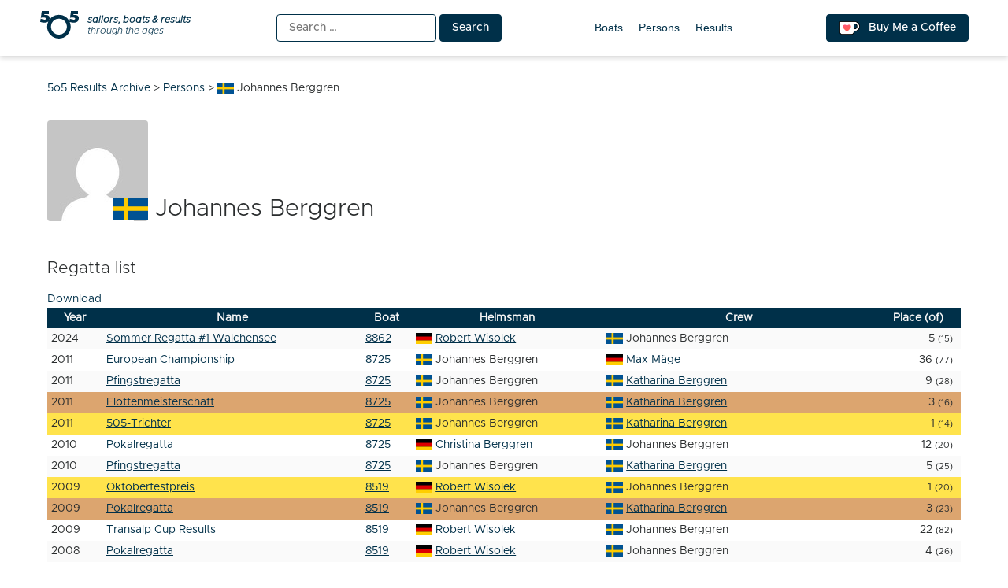

--- FILE ---
content_type: text/html; charset=UTF-8
request_url: https://5o5.iworks.pl/fleet-person/johannes-berggren/
body_size: 7535
content:
<!doctype html>
<html lang="en-US" itemscope itemtype="https://schema.org/WebSite">
<head>
	<meta charset="UTF-8">
	<meta name="viewport" content="width=device-width, initial-scale=1">
	<link rel="profile" href="https://gmpg.org/xfn/11">
	
<!-- a4you (0.0.1) -->
<!-- Google tag (gtag.js) -->
<script async src="https://www.googletagmanager.com/gtag/js?id=G-8JBM6K8S68"></script>
<script>
window.dataLayer = window.dataLayer || [];
function gtag(){dataLayer.push(arguments);}
gtag('js', new Date());
gtag('config', 'G-8JBM6K8S68');
</script>
        <script>
        function add_google_fom() {
        var element =  document.getElementById('google-form');
        
        var para = document.createElement("iframe");


        para.setAttribute( 'src', 'https://docs.google.com/forms/d/e/1FAIpQLScRA6VKqiRSmhqHezZSFPGZjeo3ZkiKYHKq361XvP5bCgpkbA/viewform?embedded=true&hl=en&lr=lang_en&entry.198303767=SWE&entry.162189295=Johannes Berggren' );
        para.setAttribute( 'height', 1200 );
para.setAttribute( 'width', 640 );
para.setAttribute( 'frameborder', 0 );
para.setAttribute( 'marginheight', 0 );
para.setAttribute( 'marginwidth', 0 );


        var node = document.createTextNode("loading....");
        para.appendChild(node);

        element.appendChild(para);
        document.getElementById( 'google-form-button' ).remove();
    }
    </script>
        <script>
        function add_google_fom() {
        var element =  document.getElementById('google-form');
        
        var para = document.createElement("iframe");


        para.setAttribute( 'src', 'https://docs.google.com/forms/d/e/1FAIpQLScRA6VKqiRSmhqHezZSFPGZjeo3ZkiKYHKq361XvP5bCgpkbA/viewform?embedded=true&hl=en&lr=lang_en&entry.198303767=SWE&entry.162189295=Johannes Berggren' );
        para.setAttribute( 'height', 1200 );
para.setAttribute( 'width', 640 );
para.setAttribute( 'frameborder', 0 );
para.setAttribute( 'marginheight', 0 );
para.setAttribute( 'marginwidth', 0 );


        var node = document.createTextNode("loading....");
        para.appendChild(node);

        element.appendChild(para);
        document.getElementById( 'google-form-button' ).remove();
    }
    </script>

<!-- Simple SEO Improvements - 2.3.1 -->
<meta property="og:image" content="https://5o5.iworks.pl/wp-content/uploads/2022/01/int-5o5-archive-transparent.png">
<meta property="og:image:width" content="1024">
<meta property="og:image:height" content="1024">
<meta property="og:image:mime" content="image/png">
<meta property="fb:app_id" content="742592787622421">
<meta property="twitter:site" content="@int5o5Archive">
<meta name="description" content="Regatta listDownloadYearNameBoatHelmsmanCrewPlace (of)2024Sommer Regatta #1 Walchensee8862Robert WisolekJohannes Berggren5 (15)2011European Championship8725Johannes BerggrenMax Mäge36 (77)2011Pfingstregatta8725Johannes BerggrenKatharina Berggren9 (28)2011Flottenmeisterschaft8725Johannes BerggrenKatharina Berggren3 (16)2011505-Trichter8725Johannes BerggrenKatharina Berggren1 (14)2010Pokalregatta8725Christina BerggrenJohannes Berggren12 (20)2010Pfingstregatta8725Johannes BerggrenKatharina Berggren5 (25)2009Oktoberfestpreis8519Robert WisolekJohannes Berggren1 (20)2009Pokalregatta8519Johannes BerggrenKatharina Berggren3 (23)2009Transalp Cup Results8519Robert WisolekJohannes Berggren22 (82)2008Pokalregatta8519Robert WisolekJohannes Berggren4 (26)2007Deutsche Meisterschaft8475Johannes BerggrenGöran Berggren46 (61)2007Pokalregatta8475Johannes BerggrenGöran Berggren21 (38)2000Deutsche Meisterschaft8642Johannes BerggrenFranscisco Sanguino-Petersen41 (59)PlacesI know more [&hellip;]">
<script type="application/ld+json" id="simple-seo-improvements-json-ld">
{"@context":"https://schema.org","@graph":[{"@type":"BreadcrumbList","@id":"https://5o5.iworks.pl/#breadcrumb","itemListElement":[{"@type":"ListItem","position":1,"name":"Home Page","item":"https://5o5.iworks.pl"},{"@type":"ListItem","name":"Persons","item":"https://5o5.iworks.pl/fleet-persons/","position":2},{"@type":"ListItem","name":"Johannes Berggren","position":3}]},{"@type":"Person","name":"Johannes Berggren","nationality":"Sweden"}]}
</script>

<!-- /Simple SEO Improvements -->
        <script>
        function add_google_fom() {
        var element =  document.getElementById('google-form');
        
        var para = document.createElement("iframe");


        para.setAttribute( 'src', 'https://docs.google.com/forms/d/e/1FAIpQLScRA6VKqiRSmhqHezZSFPGZjeo3ZkiKYHKq361XvP5bCgpkbA/viewform?embedded=true&hl=en&lr=lang_en&entry.198303767=SWE&entry.162189295=Johannes Berggren' );
        para.setAttribute( 'height', 1200 );
para.setAttribute( 'width', 640 );
para.setAttribute( 'frameborder', 0 );
para.setAttribute( 'marginheight', 0 );
para.setAttribute( 'marginwidth', 0 );


        var node = document.createTextNode("loading....");
        para.appendChild(node);

        element.appendChild(para);
        document.getElementById( 'google-form-button' ).remove();
    }
    </script>
<title>Johannes Berggren &#8211; 5o5 Results Archive</title>
<meta name='robots' content='max-image-preview:large' />
<link rel="alternate" type="application/rss+xml" title="5o5 Results Archive &raquo; Feed" href="https://5o5.iworks.pl/feed/" />
<link rel="alternate" type="application/rss+xml" title="5o5 Results Archive &raquo; Comments Feed" href="https://5o5.iworks.pl/comments/feed/" />
<link rel="alternate" title="oEmbed (JSON)" type="application/json+oembed" href="https://5o5.iworks.pl/wp-json/oembed/1.0/embed?url=https%3A%2F%2F5o5.iworks.pl%2Ffleet-person%2Fjohannes-berggren%2F" />
<link rel="alternate" title="oEmbed (XML)" type="text/xml+oembed" href="https://5o5.iworks.pl/wp-json/oembed/1.0/embed?url=https%3A%2F%2F5o5.iworks.pl%2Ffleet-person%2Fjohannes-berggren%2F&#038;format=xml" />
<style id='wp-img-auto-sizes-contain-inline-css'>
img:is([sizes=auto i],[sizes^="auto," i]){contain-intrinsic-size:3000px 1500px}
/*# sourceURL=wp-img-auto-sizes-contain-inline-css */
</style>
<link rel='stylesheet' id='menu-icons-extra-css' href='https://5o5.iworks.pl/wp-content/plugins/menu-icons/css/extra.min.css?ver=0.13.20' media='all' />
<style id='classic-theme-styles-inline-css'>
/*! This file is auto-generated */
.wp-block-button__link{color:#fff;background-color:#32373c;border-radius:9999px;box-shadow:none;text-decoration:none;padding:calc(.667em + 2px) calc(1.333em + 2px);font-size:1.125em}.wp-block-file__button{background:#32373c;color:#fff;text-decoration:none}
/*# sourceURL=/wp-includes/css/classic-themes.min.css */
</style>
<link rel='stylesheet' id='iworks_fleet_frontend-css' href='https://5o5.iworks.pl/wp-content/plugins/fleet/assets/styles/fleet.css?ver=2.6.0' media='all' />
<link rel='stylesheet' id='5o5-results-archive-css' href='https://5o5.iworks.pl/wp-content/themes/5o5-results-archive/style.css?ver=1.1.1.1760732039667' media='all' />

<!-- OG: 3.3.8 -->        <script>
        function add_google_fom() {
        var element =  document.getElementById('google-form');
        
        var para = document.createElement("iframe");


        para.setAttribute( 'src', 'https://docs.google.com/forms/d/e/1FAIpQLScRA6VKqiRSmhqHezZSFPGZjeo3ZkiKYHKq361XvP5bCgpkbA/viewform?embedded=true&hl=en&lr=lang_en&entry.198303767=SWE&entry.162189295=Johannes Berggren' );
        para.setAttribute( 'height', 1200 );
para.setAttribute( 'width', 640 );
para.setAttribute( 'frameborder', 0 );
para.setAttribute( 'marginheight', 0 );
para.setAttribute( 'marginwidth', 0 );


        var node = document.createTextNode("loading....");
        para.appendChild(node);

        element.appendChild(para);
        document.getElementById( 'google-form-button' ).remove();
    }
    </script>
        <script>
        function add_google_fom() {
        var element =  document.getElementById('google-form');
        
        var para = document.createElement("iframe");


        para.setAttribute( 'src', 'https://docs.google.com/forms/d/e/1FAIpQLScRA6VKqiRSmhqHezZSFPGZjeo3ZkiKYHKq361XvP5bCgpkbA/viewform?embedded=true&hl=en&lr=lang_en&entry.198303767=SWE&entry.162189295=Johannes Berggren' );
        para.setAttribute( 'height', 1200 );
para.setAttribute( 'width', 640 );
para.setAttribute( 'frameborder', 0 );
para.setAttribute( 'marginheight', 0 );
para.setAttribute( 'marginwidth', 0 );


        var node = document.createTextNode("loading....");
        para.appendChild(node);

        element.appendChild(para);
        document.getElementById( 'google-form-button' ).remove();
    }
    </script>

<meta property="og:image" content="https://5o5.iworks.pl/wp-content/uploads/2022/01/int-5o5-archive-white.png"><meta property="og:image:width" content="1024"><meta property="og:image:height" content="1024"><meta property="og:image:mime" content="image/png"><meta property="og:description" content="Johannes Berggren"><meta property="og:type" content="article"><meta property="og:locale" content="en_US"><meta property="og:site_name" content="5o5 Results Archive"><meta property="og:title" content="Johannes Berggren"><meta property="og:url" content="https://5o5.iworks.pl/fleet-person/johannes-berggren/"><meta property="og:updated_time" content="2026-01-13T14:52:03+01:00">
<meta property="article:published_time" content="2026-01-13T13:52:03+00:00"><meta property="article:modified_time" content="2026-01-13T13:52:03+00:00">
<meta property="twitter:partner" content="ogwp"><meta property="twitter:card" content="summary_large_image"><meta property="twitter:image" content="https://5o5.iworks.pl/wp-content/uploads/2022/01/int-5o5-archive-white.png"><meta property="twitter:title" content="Johannes Berggren"><meta property="twitter:description" content="Johannes Berggren"><meta property="twitter:url" content="https://5o5.iworks.pl/fleet-person/johannes-berggren/"><meta property="twitter:label1" content="Reading time"><meta property="twitter:data1" content="Less than a minute"><meta property="twitter:label1" content="Nation"><meta property="twitter:data1" content="SWE">
<meta itemprop="image" content="https://5o5.iworks.pl/wp-content/uploads/2022/01/int-5o5-archive-white.png"><meta itemprop="name" content="Johannes Berggren"><meta itemprop="description" content="Johannes Berggren"><meta itemprop="datePublished" content="2026-01-13"><meta itemprop="dateModified" content="2026-01-13T13:52:03+00:00">

<!-- /OG -->

<link rel="https://api.w.org/" href="https://5o5.iworks.pl/wp-json/" /><link rel="canonical" href="https://5o5.iworks.pl/fleet-person/johannes-berggren/" />
<link rel='shortlink' href='https://5o5.iworks.pl/?p=605076' />
<style id="frontend-inline-css">body.logged-in .boat_id .no-boat { background-color: #ffd700; }</style>
    <style>
#google-form { text-align: center; }
#google-form iframe { margin: 0 auto; width: 100% }
</style>

		<link rel="search" type="application/opensearchdescription+xml" title="5o5 Results Archive" href="https://5o5.iworks.pl/opensearch.xml" />
		<link rel="sitemap" type="application/xml" title="Sitemap" href="/wp-sitemap.xml" />
<link rel="icon" href="https://5o5.iworks.pl/wp-content/themes/5o5-results-archive/assets/images/icons/favicon/apple-icon.png" sizes="32x32" />
<link rel="icon" href="https://5o5.iworks.pl/wp-content/themes/5o5-results-archive/assets/images/icons/favicon/apple-icon.png" sizes="192x192" />
<link rel="apple-touch-icon" href="https://5o5.iworks.pl/wp-content/themes/5o5-results-archive/assets/images/icons/favicon/apple-icon.png" />
<meta name="msapplication-TileImage" content="https://5o5.iworks.pl/wp-content/themes/5o5-results-archive/assets/images/icons/favicon/apple-icon.png" />
<!-- iWorks PWA 1.7.8 -->
<link rel="manifest" href="/manifest.json">
<link rel="prefetch" href="/manifest.json">
<meta name="theme-color" content="#003049">
<meta name="msapplication-config" content="/ieconfig.xml">
<meta name="application-name" content="5O5 Results Archive">
<meta name="msapplication-tooltip" content="Sailors, boats &amp; results through the ages. One place with all-time 5O5 class results.">
<meta name="msapplication-starturl" content="https://5o5.iworks.pl">
<meta name="msapplication-navbutton-color" content="#003049">
<meta name="msapplication-TileImage" content="/wp-content/uploads/2022/01/int-5o5-archive-white.png">
<meta name="msapplication-TileColor" content="#003049">
<meta name="msapplication-square310x310logo" content="/wp-content/uploads/pwa/icon-pwa-310.png?v=66655">
<meta name="msapplication-square150x150logo" content="/wp-content/uploads/pwa/icon-pwa-150.png?v=66655">
<meta name="msapplication-square70x70logo" content="/wp-content/uploads/pwa/icon-pwa-70.png?v=66655">
<meta name="mobile-web-app-capable" content="yes">
<meta name="apple-mobile-web-app-title" content="5O5 Results">
<meta name="apple-mobile-web-app-status-bar-style" content="default">
<link rel="apple-touch-icon" href="/wp-content/uploads/pwa/apple-touch-icon-180.png?v=1643107911">
<link rel="apple-touch-icon" sizes="167x167" href="/wp-content/uploads/pwa/apple-touch-icon-167.png?v=1643107911">
<link rel="apple-touch-icon" sizes="152x152" href="/wp-content/uploads/pwa/apple-touch-icon-152.png?v=1643107911">
<link rel="apple-touch-icon" sizes="120x120" href="/wp-content/uploads/pwa/apple-touch-icon-120.png?v=1643107911">
<link rel="apple-touch-icon" sizes="114x114" href="/wp-content/uploads/pwa/apple-touch-icon-114.png?v=1643107911">
<link rel="apple-touch-icon" sizes="76x76" href="/wp-content/uploads/pwa/apple-touch-icon-76.png?v=1643107911">
<link rel="apple-touch-icon" sizes="72x72" href="/wp-content/uploads/pwa/apple-touch-icon-72.png?v=1643107911">
<link rel="apple-touch-icon" sizes="57x57" href="/wp-content/uploads/pwa/apple-touch-icon-57.png?v=1643107911">
<meta name="format-detection" content="telephone=no" />
<style id='global-styles-inline-css'>
:root{--wp--preset--aspect-ratio--square: 1;--wp--preset--aspect-ratio--4-3: 4/3;--wp--preset--aspect-ratio--3-4: 3/4;--wp--preset--aspect-ratio--3-2: 3/2;--wp--preset--aspect-ratio--2-3: 2/3;--wp--preset--aspect-ratio--16-9: 16/9;--wp--preset--aspect-ratio--9-16: 9/16;--wp--preset--color--black: #000000;--wp--preset--color--cyan-bluish-gray: #abb8c3;--wp--preset--color--white: #ffffff;--wp--preset--color--pale-pink: #f78da7;--wp--preset--color--vivid-red: #cf2e2e;--wp--preset--color--luminous-vivid-orange: #ff6900;--wp--preset--color--luminous-vivid-amber: #fcb900;--wp--preset--color--light-green-cyan: #7bdcb5;--wp--preset--color--vivid-green-cyan: #00d084;--wp--preset--color--pale-cyan-blue: #8ed1fc;--wp--preset--color--vivid-cyan-blue: #0693e3;--wp--preset--color--vivid-purple: #9b51e0;--wp--preset--gradient--vivid-cyan-blue-to-vivid-purple: linear-gradient(135deg,rgb(6,147,227) 0%,rgb(155,81,224) 100%);--wp--preset--gradient--light-green-cyan-to-vivid-green-cyan: linear-gradient(135deg,rgb(122,220,180) 0%,rgb(0,208,130) 100%);--wp--preset--gradient--luminous-vivid-amber-to-luminous-vivid-orange: linear-gradient(135deg,rgb(252,185,0) 0%,rgb(255,105,0) 100%);--wp--preset--gradient--luminous-vivid-orange-to-vivid-red: linear-gradient(135deg,rgb(255,105,0) 0%,rgb(207,46,46) 100%);--wp--preset--gradient--very-light-gray-to-cyan-bluish-gray: linear-gradient(135deg,rgb(238,238,238) 0%,rgb(169,184,195) 100%);--wp--preset--gradient--cool-to-warm-spectrum: linear-gradient(135deg,rgb(74,234,220) 0%,rgb(151,120,209) 20%,rgb(207,42,186) 40%,rgb(238,44,130) 60%,rgb(251,105,98) 80%,rgb(254,248,76) 100%);--wp--preset--gradient--blush-light-purple: linear-gradient(135deg,rgb(255,206,236) 0%,rgb(152,150,240) 100%);--wp--preset--gradient--blush-bordeaux: linear-gradient(135deg,rgb(254,205,165) 0%,rgb(254,45,45) 50%,rgb(107,0,62) 100%);--wp--preset--gradient--luminous-dusk: linear-gradient(135deg,rgb(255,203,112) 0%,rgb(199,81,192) 50%,rgb(65,88,208) 100%);--wp--preset--gradient--pale-ocean: linear-gradient(135deg,rgb(255,245,203) 0%,rgb(182,227,212) 50%,rgb(51,167,181) 100%);--wp--preset--gradient--electric-grass: linear-gradient(135deg,rgb(202,248,128) 0%,rgb(113,206,126) 100%);--wp--preset--gradient--midnight: linear-gradient(135deg,rgb(2,3,129) 0%,rgb(40,116,252) 100%);--wp--preset--font-size--small: 13px;--wp--preset--font-size--medium: 20px;--wp--preset--font-size--large: 36px;--wp--preset--font-size--x-large: 42px;--wp--preset--spacing--20: 0.44rem;--wp--preset--spacing--30: 0.67rem;--wp--preset--spacing--40: 1rem;--wp--preset--spacing--50: 1.5rem;--wp--preset--spacing--60: 2.25rem;--wp--preset--spacing--70: 3.38rem;--wp--preset--spacing--80: 5.06rem;--wp--preset--shadow--natural: 6px 6px 9px rgba(0, 0, 0, 0.2);--wp--preset--shadow--deep: 12px 12px 50px rgba(0, 0, 0, 0.4);--wp--preset--shadow--sharp: 6px 6px 0px rgba(0, 0, 0, 0.2);--wp--preset--shadow--outlined: 6px 6px 0px -3px rgb(255, 255, 255), 6px 6px rgb(0, 0, 0);--wp--preset--shadow--crisp: 6px 6px 0px rgb(0, 0, 0);}:where(.is-layout-flex){gap: 0.5em;}:where(.is-layout-grid){gap: 0.5em;}body .is-layout-flex{display: flex;}.is-layout-flex{flex-wrap: wrap;align-items: center;}.is-layout-flex > :is(*, div){margin: 0;}body .is-layout-grid{display: grid;}.is-layout-grid > :is(*, div){margin: 0;}:where(.wp-block-columns.is-layout-flex){gap: 2em;}:where(.wp-block-columns.is-layout-grid){gap: 2em;}:where(.wp-block-post-template.is-layout-flex){gap: 1.25em;}:where(.wp-block-post-template.is-layout-grid){gap: 1.25em;}.has-black-color{color: var(--wp--preset--color--black) !important;}.has-cyan-bluish-gray-color{color: var(--wp--preset--color--cyan-bluish-gray) !important;}.has-white-color{color: var(--wp--preset--color--white) !important;}.has-pale-pink-color{color: var(--wp--preset--color--pale-pink) !important;}.has-vivid-red-color{color: var(--wp--preset--color--vivid-red) !important;}.has-luminous-vivid-orange-color{color: var(--wp--preset--color--luminous-vivid-orange) !important;}.has-luminous-vivid-amber-color{color: var(--wp--preset--color--luminous-vivid-amber) !important;}.has-light-green-cyan-color{color: var(--wp--preset--color--light-green-cyan) !important;}.has-vivid-green-cyan-color{color: var(--wp--preset--color--vivid-green-cyan) !important;}.has-pale-cyan-blue-color{color: var(--wp--preset--color--pale-cyan-blue) !important;}.has-vivid-cyan-blue-color{color: var(--wp--preset--color--vivid-cyan-blue) !important;}.has-vivid-purple-color{color: var(--wp--preset--color--vivid-purple) !important;}.has-black-background-color{background-color: var(--wp--preset--color--black) !important;}.has-cyan-bluish-gray-background-color{background-color: var(--wp--preset--color--cyan-bluish-gray) !important;}.has-white-background-color{background-color: var(--wp--preset--color--white) !important;}.has-pale-pink-background-color{background-color: var(--wp--preset--color--pale-pink) !important;}.has-vivid-red-background-color{background-color: var(--wp--preset--color--vivid-red) !important;}.has-luminous-vivid-orange-background-color{background-color: var(--wp--preset--color--luminous-vivid-orange) !important;}.has-luminous-vivid-amber-background-color{background-color: var(--wp--preset--color--luminous-vivid-amber) !important;}.has-light-green-cyan-background-color{background-color: var(--wp--preset--color--light-green-cyan) !important;}.has-vivid-green-cyan-background-color{background-color: var(--wp--preset--color--vivid-green-cyan) !important;}.has-pale-cyan-blue-background-color{background-color: var(--wp--preset--color--pale-cyan-blue) !important;}.has-vivid-cyan-blue-background-color{background-color: var(--wp--preset--color--vivid-cyan-blue) !important;}.has-vivid-purple-background-color{background-color: var(--wp--preset--color--vivid-purple) !important;}.has-black-border-color{border-color: var(--wp--preset--color--black) !important;}.has-cyan-bluish-gray-border-color{border-color: var(--wp--preset--color--cyan-bluish-gray) !important;}.has-white-border-color{border-color: var(--wp--preset--color--white) !important;}.has-pale-pink-border-color{border-color: var(--wp--preset--color--pale-pink) !important;}.has-vivid-red-border-color{border-color: var(--wp--preset--color--vivid-red) !important;}.has-luminous-vivid-orange-border-color{border-color: var(--wp--preset--color--luminous-vivid-orange) !important;}.has-luminous-vivid-amber-border-color{border-color: var(--wp--preset--color--luminous-vivid-amber) !important;}.has-light-green-cyan-border-color{border-color: var(--wp--preset--color--light-green-cyan) !important;}.has-vivid-green-cyan-border-color{border-color: var(--wp--preset--color--vivid-green-cyan) !important;}.has-pale-cyan-blue-border-color{border-color: var(--wp--preset--color--pale-cyan-blue) !important;}.has-vivid-cyan-blue-border-color{border-color: var(--wp--preset--color--vivid-cyan-blue) !important;}.has-vivid-purple-border-color{border-color: var(--wp--preset--color--vivid-purple) !important;}.has-vivid-cyan-blue-to-vivid-purple-gradient-background{background: var(--wp--preset--gradient--vivid-cyan-blue-to-vivid-purple) !important;}.has-light-green-cyan-to-vivid-green-cyan-gradient-background{background: var(--wp--preset--gradient--light-green-cyan-to-vivid-green-cyan) !important;}.has-luminous-vivid-amber-to-luminous-vivid-orange-gradient-background{background: var(--wp--preset--gradient--luminous-vivid-amber-to-luminous-vivid-orange) !important;}.has-luminous-vivid-orange-to-vivid-red-gradient-background{background: var(--wp--preset--gradient--luminous-vivid-orange-to-vivid-red) !important;}.has-very-light-gray-to-cyan-bluish-gray-gradient-background{background: var(--wp--preset--gradient--very-light-gray-to-cyan-bluish-gray) !important;}.has-cool-to-warm-spectrum-gradient-background{background: var(--wp--preset--gradient--cool-to-warm-spectrum) !important;}.has-blush-light-purple-gradient-background{background: var(--wp--preset--gradient--blush-light-purple) !important;}.has-blush-bordeaux-gradient-background{background: var(--wp--preset--gradient--blush-bordeaux) !important;}.has-luminous-dusk-gradient-background{background: var(--wp--preset--gradient--luminous-dusk) !important;}.has-pale-ocean-gradient-background{background: var(--wp--preset--gradient--pale-ocean) !important;}.has-electric-grass-gradient-background{background: var(--wp--preset--gradient--electric-grass) !important;}.has-midnight-gradient-background{background: var(--wp--preset--gradient--midnight) !important;}.has-small-font-size{font-size: var(--wp--preset--font-size--small) !important;}.has-medium-font-size{font-size: var(--wp--preset--font-size--medium) !important;}.has-large-font-size{font-size: var(--wp--preset--font-size--large) !important;}.has-x-large-font-size{font-size: var(--wp--preset--font-size--x-large) !important;}
/*# sourceURL=global-styles-inline-css */
</style>
</head>

<body class="wp-singular iworks_fleet_person-template-default single single-iworks_fleet_person postid-605076 wp-theme-5o5-results-archive">
<div id="page" class="site">
	<a class="skip-link screen-reader-text" href="#primary">Skip to content</a>
<header id="masthead" class="site-header">
	<div class="site-header-one-container">
		<div class="site-header-one">
<p class="site-branding">
			<a href="https://5o5.iworks.pl/" rel="home"><span class="site-title">5o5 Results Archive</span>
<span class="site-description">
	<span>
		<strong>sailors, boats &amp; results</strong>
		<span>through the ages</span>
	</span>
</span>
			</a></p>
			<div class="search"><form role="search" method="get" class="search-form" action="https://5o5.iworks.pl/">
				<label>
					<span class="screen-reader-text">Search for:</span>
					<input type="search" class="search-field" placeholder="Search &hellip;" value="" name="s" />
				</label>
				<input type="submit" class="search-submit" value="Search" />
			</form></div>
			<nav id="site-navigation">
				<button class="menu-toggle" aria-controls="primary-menu" aria-expanded="false">Primary Menu</button>
				<div id="primary-menu">
<ul id="menu-main-menu" class="primary-menu"><li id="menu-item-10761" class="menu-item menu-item-type-post_type_archive menu-item-object-iworks_fleet_boat menu-item-10761"><a href="https://5o5.iworks.pl/fleet-boats/">Boats</a></li>
<li id="menu-item-10762" class="menu-item menu-item-type-post_type_archive menu-item-object-iworks_fleet_person menu-item-10762"><a href="https://5o5.iworks.pl/fleet-persons/">Persons</a></li>
<li id="menu-item-21554" class="menu-item menu-item-type-post_type_archive menu-item-object-iworks_fleet_result menu-item-21554"><a href="https://5o5.iworks.pl/results/">Results</a></li>
</ul>				</div>
			</nav>
			<a href="https://ko-fi.com/L4L54XNFS" title="Support me on ko-fi.com" class="button kofi-button" target="_blank"> <span class="kofitext">Buy Me a Coffee</span></a>
		</div>
	</div>
</header>

<div class="content-wrapper">
	<main id="primary" class="site-main">
		<div class="breadcrumbs" typeof="BreadcrumbList" vocab="https://schema.org/"><span property="itemListElement" typeof="ListItem"><a property="item" typeof="WebPage" title="Go to 5o5 Results Archive." href="https://5o5.iworks.pl" class="home" ><span property="name">5o5 Results Archive</span></a><meta property="position" content="1"></span> &gt; <span property="itemListElement" typeof="ListItem"><a property="item" typeof="WebPage" title="Go to Persons." href="https://5o5.iworks.pl/fleet-persons/" class="archive post-iworks_fleet_person-archive" ><span property="name">Persons</span></a><meta property="position" content="2"></span> &gt; <span property="itemListElement" typeof="ListItem"><span property="name" class="post post-iworks_fleet_person current-item"><span class="flag flag-swe">Johannes Berggren</span></span><meta property="url" content="https://5o5.iworks.pl/fleet-person/johannes-berggren/"><meta property="position" content="3"></span></div><article id="post-605076" class="post-605076 iworks_fleet_person type-iworks_fleet_person status-publish hentry">
	<header class="entry-header">
<h1 class="entry-title entry-title-gravatar"><img src="https://gravatar.com/avatar/empty?s=128&d=mm&r=g" class="avatar avatar-128 photo" width="128" height="128" loading="lazy" decoding="async" /><span class="flag flag-swe">Johannes Berggren</span></h1>	</header><!-- .entry-header -->
	<div class="entry-content">        <script>
        function add_google_fom() {
        var element =  document.getElementById('google-form');
        
        var para = document.createElement("iframe");


        para.setAttribute( 'src', 'https://docs.google.com/forms/d/e/1FAIpQLScRA6VKqiRSmhqHezZSFPGZjeo3ZkiKYHKq361XvP5bCgpkbA/viewform?embedded=true&hl=en&lr=lang_en&entry.198303767=SWE&entry.162189295=Johannes Berggren' );
        para.setAttribute( 'height', 1200 );
para.setAttribute( 'width', 640 );
para.setAttribute( 'frameborder', 0 );
para.setAttribute( 'marginheight', 0 );
para.setAttribute( 'marginwidth', 0 );


        var node = document.createTextNode("loading....");
        para.appendChild(node);

        element.appendChild(para);
        document.getElementById( 'google-form-button' ).remove();
    }
    </script>
<div class="iworks-fleet-regatta-list"><h2>Regatta list</h2><div class="fleet-results-get"><a href="/fleet-person/johannes-berggren/?id=605076&type=person&fleet=download&format=csv&_wpnonce=a595680696" rel="alternate nofollow" class="fleet-results-csv">Download</a></div><table class="fleet-results"><thead><tr><th class="year">Year</th><th class="name">Name</th><th class="boat">Boat</th><th class="helmsman">Helmsman</th><th class="crew">Crew</th><th class="place">Place (of)</th></tr></thead><tbody><tr class="fleet-place-row fleet-place-5" id="fleet-regatta-615344"><td class="year" title="29 June 2024 - 29 June 2024">2024</td><td class="name"><a href="https://5o5.iworks.pl/result/2024-06-summer-regatta-1-walchensee/">Sommer Regatta #1 Walchensee</a></td><td class="boat"><a href="https://5o5.iworks.pl/fleet-boat/8862/">8862</a></td><td class="helmsman"><a href="https://5o5.iworks.pl/fleet-person/robert-wisolek/"><span class="flag flag-ger">Robert Wisolek</span></a></td><td class="crew current"><span class="flag flag-swe">Johannes Berggren</span></td><td class="place">5 <small>(15)</small></td></tr><tr class="fleet-place-row fleet-place-36" id="fleet-regatta-614640"><td class="year" title="11 September 2011 - 16 September 2011">2011</td><td class="name"><a href="https://5o5.iworks.pl/result/2011-09-european-championship/">European Championship</a></td><td class="boat"><a href="https://5o5.iworks.pl/fleet-boat/8725/">8725</a></td><td class="helmsman current"><span class="flag flag-swe">Johannes Berggren</span></td><td class="crew"><a href="https://5o5.iworks.pl/fleet-person/max-mage/"><span class="flag flag-ger">Max Mäge</span></a></td><td class="place">36 <small>(77)</small></td></tr><tr class="fleet-place-row fleet-place-9" id="fleet-regatta-614613"><td class="year" title="11 June 2011 - 12 June 2011">2011</td><td class="name"><a href="https://5o5.iworks.pl/result/2011-06-pfingstregatta/">Pfingstregatta</a></td><td class="boat"><a href="https://5o5.iworks.pl/fleet-boat/8725/">8725</a></td><td class="helmsman current"><span class="flag flag-swe">Johannes Berggren</span></td><td class="crew"><a href="https://5o5.iworks.pl/fleet-person/katharina-berggren/"><span class="flag flag-swe">Katharina Berggren</span></a></td><td class="place">9 <small>(28)</small></td></tr><tr class="fleet-place-row fleet-place-3 fleet-place-medal" id="fleet-regatta-614606"><td class="year" title="21 May 2011 - 22 May 2011">2011</td><td class="name"><a href="https://5o5.iworks.pl/result/2011-05-fleet-championship/">Flottenmeisterschaft</a></td><td class="boat"><a href="https://5o5.iworks.pl/fleet-boat/8725/">8725</a></td><td class="helmsman current"><span class="flag flag-swe">Johannes Berggren</span></td><td class="crew"><a href="https://5o5.iworks.pl/fleet-person/katharina-berggren/"><span class="flag flag-swe">Katharina Berggren</span></a></td><td class="place">3 <small>(16)</small></td></tr><tr class="fleet-place-row fleet-place-1 fleet-place-medal" id="fleet-regatta-614604"><td class="year" title="7 May 2011 - 8 May 2011">2011</td><td class="name"><a href="https://5o5.iworks.pl/result/2011-05-505-trichter/">505-Trichter</a></td><td class="boat"><a href="https://5o5.iworks.pl/fleet-boat/8725/">8725</a></td><td class="helmsman current"><span class="flag flag-swe">Johannes Berggren</span></td><td class="crew"><a href="https://5o5.iworks.pl/fleet-person/katharina-berggren/"><span class="flag flag-swe">Katharina Berggren</span></a></td><td class="place">1 <small>(14)</small></td></tr><tr class="fleet-place-row fleet-place-12" id="fleet-regatta-614550"><td class="year" title="12 June 2010 - 13 June 2010">2010</td><td class="name"><a href="https://5o5.iworks.pl/result/2010-06-pokalregatta/">Pokalregatta</a></td><td class="boat"><a href="https://5o5.iworks.pl/fleet-boat/8725/">8725</a></td><td class="helmsman"><a href="https://5o5.iworks.pl/fleet-person/christina-berggren/"><span class="flag flag-ger">Christina Berggren</span></a></td><td class="crew current"><span class="flag flag-swe">Johannes Berggren</span></td><td class="place">12 <small>(20)</small></td></tr><tr class="fleet-place-row fleet-place-5" id="fleet-regatta-614544"><td class="year" title="22 May 2010 - 23 May 2010">2010</td><td class="name"><a href="https://5o5.iworks.pl/result/2010-05-pfingstregatta/">Pfingstregatta</a></td><td class="boat"><a href="https://5o5.iworks.pl/fleet-boat/8725/">8725</a></td><td class="helmsman current"><span class="flag flag-swe">Johannes Berggren</span></td><td class="crew"><a href="https://5o5.iworks.pl/fleet-person/katharina-berggren/"><span class="flag flag-swe">Katharina Berggren</span></a></td><td class="place">5 <small>(25)</small></td></tr><tr class="fleet-place-row fleet-place-1 fleet-place-medal" id="fleet-regatta-614512"><td class="year" title="19 September 2009 - 20 September 2009">2009</td><td class="name"><a href="https://5o5.iworks.pl/result/2009-09-oktoberfest-price/">Oktoberfestpreis</a></td><td class="boat"><a href="https://5o5.iworks.pl/fleet-boat/8519/">8519</a></td><td class="helmsman"><a href="https://5o5.iworks.pl/fleet-person/robert-wisolek/"><span class="flag flag-ger">Robert Wisolek</span></a></td><td class="crew current"><span class="flag flag-swe">Johannes Berggren</span></td><td class="place">1 <small>(20)</small></td></tr><tr class="fleet-place-row fleet-place-3 fleet-place-medal" id="fleet-regatta-614490"><td class="year" title="4 July 2009 - 4 July 2009">2009</td><td class="name"><a href="https://5o5.iworks.pl/result/2009-07-pokalregatta/">Pokalregatta</a></td><td class="boat"><a href="https://5o5.iworks.pl/fleet-boat/8519/">8519</a></td><td class="helmsman current"><span class="flag flag-swe">Johannes Berggren</span></td><td class="crew"><a href="https://5o5.iworks.pl/fleet-person/katharina-berggren/"><span class="flag flag-swe">Katharina Berggren</span></a></td><td class="place">3 <small>(23)</small></td></tr><tr class="fleet-place-row fleet-place-22" id="fleet-regatta-614471"><td class="year" title="11 April 2009 - 4 October 2009">2009</td><td class="name"><a href="https://5o5.iworks.pl/result/2009-04-transalp-cup-results/">Transalp Cup Results</a></td><td class="boat"><a href="https://5o5.iworks.pl/fleet-boat/8519/">8519</a></td><td class="helmsman"><a href="https://5o5.iworks.pl/fleet-person/robert-wisolek/"><span class="flag flag-ger">Robert Wisolek</span></a></td><td class="crew current"><span class="flag flag-swe">Johannes Berggren</span></td><td class="place">22 <small>(82)</small></td></tr><tr class="fleet-place-row fleet-place-4" id="fleet-regatta-614435"><td class="year" title="5 July 2008 - 6 July 2008">2008</td><td class="name"><a href="https://5o5.iworks.pl/result/2008-07-pokalregatta/">Pokalregatta</a></td><td class="boat"><a href="https://5o5.iworks.pl/fleet-boat/8519/">8519</a></td><td class="helmsman"><a href="https://5o5.iworks.pl/fleet-person/robert-wisolek/"><span class="flag flag-ger">Robert Wisolek</span></a></td><td class="crew current"><span class="flag flag-swe">Johannes Berggren</span></td><td class="place">4 <small>(26)</small></td></tr><tr class="fleet-place-row fleet-place-46" id="fleet-regatta-614383"><td class="year" title="18 July 2007 - 22 July 2007">2007</td><td class="name"><a href="https://5o5.iworks.pl/result/2007-07-german-championship/">Deutsche Meisterschaft</a></td><td class="boat"><a href="https://5o5.iworks.pl/fleet-boat/8475/">8475</a></td><td class="helmsman current"><span class="flag flag-swe">Johannes Berggren</span></td><td class="crew"><a href="https://5o5.iworks.pl/fleet-person/goran-berggren/"><span class="flag flag-ger">Göran Berggren</span></a></td><td class="place">46 <small>(61)</small></td></tr><tr class="fleet-place-row fleet-place-21" id="fleet-regatta-614382"><td class="year" title="14 July 2007 - 15 July 2007">2007</td><td class="name"><a href="https://5o5.iworks.pl/result/2007-07-pokalregatta/">Pokalregatta</a></td><td class="boat"><a href="https://5o5.iworks.pl/fleet-boat/8475/">8475</a></td><td class="helmsman current"><span class="flag flag-swe">Johannes Berggren</span></td><td class="crew"><a href="https://5o5.iworks.pl/fleet-person/goran-berggren/"><span class="flag flag-ger">Göran Berggren</span></a></td><td class="place">21 <small>(38)</small></td></tr><tr class="fleet-place-row fleet-place-41" id="fleet-regatta-613962"><td class="year" title="29 July 2000 - 3 August 2000">2000</td><td class="name"><a href="https://5o5.iworks.pl/result/2000-07-german-championship/">Deutsche Meisterschaft</a></td><td class="boat"><a href="https://5o5.iworks.pl/fleet-boat/8642/">8642</a></td><td class="helmsman current"><span class="flag flag-swe">Johannes Berggren</span></td><td class="crew"><a href="https://5o5.iworks.pl/fleet-person/franscisco-sanguino-petersen/"><span class="flag flag-ger">Franscisco Sanguino-Petersen</span></a></td><td class="place">41 <small>(59)</small></td></tr></tbody></table></div><section class="iworks-fleet-person-places"><h2 class="iworks-fleet-person-places-title">Places</h2><svg viewBox="0 0 500 100" class="iworks-fleet-person-places-chart"><polyline fill="none" stroke="#0074d9" stroke-width="1" points="0,88
38,45
76,99
115,9
153,47
192,7
230,3
269,26
307,11
346,3
384,7
423,20
461,77
500,11
"/></svg></section><div id="google-form" ><button id="google-form-button" onclick="add_google_fom()" >I know more and I want to fill form</button></div></div><!-- .entry-content -->
	<footer class="entry-footer">
			</footer><!-- .entry-footer -->
</article><!-- #post-605076 -->

	<nav class="navigation post-navigation" aria-label="Posts">
		<h2 class="screen-reader-text">Post navigation</h2>
		<div class="nav-links"><div class="nav-previous"><a href="https://5o5.iworks.pl/fleet-person/johann-garnier/" rel="prev"><span class="nav-subtitle">Previous:</span> <span class="nav-title">Johann Garnier</span></a></div><div class="nav-next"><a href="https://5o5.iworks.pl/fleet-person/johannes-boy/" rel="next"><span class="nav-subtitle">Next:</span> <span class="nav-title"><span class="flag flag-ger">Johannes Boy</span></span></a></div></div>
	</nav>	</main><!-- #main -->
</div>
<footer id="colophon" class="site-footer">
	<div class="site-info">
		<ul class="site-info-left">
			<li>Last update: 25 January 2026</li>
<li id="menu-item-224727" class="menu-item menu-item-type-custom menu-item-object-custom menu-item-224727"><a target="_blank" href="https://github.com/iworks/5o5-results">GitHub</a></li>
		</ul>
		<div class="site-info-right">
			<a class="int" href="https://www.int505.org/">International 5O5 Sailing</a>
			<a class="pl" href="https://int505.pl/">Polish 5O5 Sailing</a>
		</div>
	</div>
</footer>
</div>
<script type="speculationrules">
{"prefetch":[{"source":"document","where":{"and":[{"href_matches":"/*"},{"not":{"href_matches":["/wp-*.php","/wp-admin/*","/wp-content/uploads/*","/wp-content/*","/wp-content/plugins/*","/wp-content/themes/5o5-results-archive/*","/*\\?(.+)"]}},{"not":{"selector_matches":"a[rel~=\"nofollow\"]"}},{"not":{"selector_matches":".no-prefetch, .no-prefetch a"}}]},"eagerness":"conservative"}]}
</script>
<script>gtag("event", "select_content", {content_type: "iworks_fleet_person",content_id: "605076"} );</script><script id="iworks-pwa-manifest-js-extra">
var iworks_pwa = {"serviceWorkerUri":"/iworks-pwa-service-worker-js?version=1","root":"https://5o5.iworks.pl/wp-content/plugins/iworks-pwa/assets/pwa/"};
//# sourceURL=iworks-pwa-manifest-js-extra
</script>
<script src="https://5o5.iworks.pl/wp-content/plugins/iworks-pwa/assets/scripts/frontend.min.js?ver=1.7.8" id="iworks-pwa-manifest-js"></script>
<script src="https://5o5.iworks.pl/wp-content/themes/5o5-results-archive/assets/scripts/frontend.min.js?ver=1.1.1.1760732039667" id="5o5-results-archive-js"></script>
</body>
</html>
